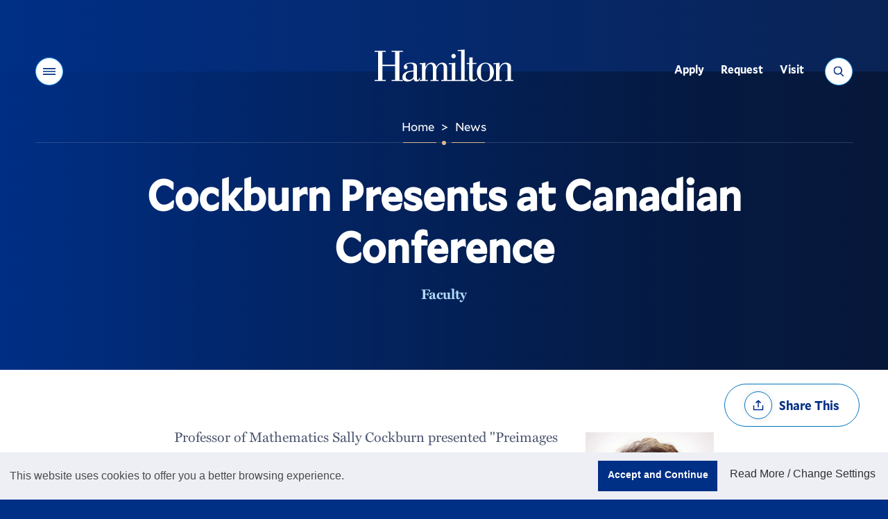

--- FILE ---
content_type: text/html;charset=UTF-8
request_url: https://www.hamilton.edu/news/story/cockburn-presents-at-canadian-conference
body_size: 12581
content:
<!DOCTYPE html>
<html class="no-js" lang="en">
<head><meta name="keywords" content="" />
<!-- Head Includes (title, meta, link, title) -->
<meta charset="utf-8">
<meta name="viewport" content="width=device-width, initial-scale=1">
<title>Cockburn Presents at Canadian Conference - News - Hamilton College</title>
<meta name="description" content="Professor of Mathematics Sally Cockburn presented &quot;Preimages of Geometric Cycles&quot; on June 1 at the fifth biennial Canadian Discrete and Algorit" />
<!-- preconnects -->
<link rel="preconnect" href="//s3.amazonaws.com" />
<!-- Mallory* Fonts -->
<link rel="preload" as="style" onload="this.rel='stylesheet'" href="/assets/fonts/fonts.css?v=3">
<!-- Miller Font -->
<link rel="preload" as="style" onload="this.rel='stylesheet'" href="https://use.typekit.net/bsz3hrw.css">
<!-- stylesheets -->
<link media="all" rel="stylesheet" href="/v22/css/site.css?v=20241216">
<!-- favicon -->
<link rel="apple-touch-icon" sizes="180x180" href="/v22/favicons/apple-touch-icon.png">
<link rel="icon" type="image/png" sizes="32x32" href="/v22/favicons/favicon-32x32.png">
<link rel="icon" type="image/png" sizes="16x16" href="/v22/favicons/favicon-16x16.png">
<link rel="manifest" href="/v22/favicons/site.webmanifest?20251212">
<link rel="mask-icon" href="/v22/favicons/safari-pinned-tab.svg" color="#002f86">
<link rel="shortcut icon" href="/v22/favicons/favicon.ico">
<meta name="msapplication-TileColor" content="#002f86">
<meta name="msapplication-config" content="/v22/favicons/browserconfig.xml">
<meta name="theme-color" content="#002f86">
<!-- misc meta -->
<meta name="apple-mobile-web-app-capable" content="yes">
<meta name="mobile-web-app-capable" content="yes">
<meta name="theme-color" content="#002f86">
<!-- Facebook -->
<meta property="og:title" content="Cockburn Presents at Canadian Conference" />
<meta property="og:type" content="website" />
<meta property="og:image" content="https://www.hamilton.edu/assets/mmlibrary/images/185x/scockburn.jpg" />
<meta property="og:image:width" content="185" />
<meta property="og:image:height" content="247" />
<meta property="og:image:alt" content="Hamilton College wordmark, white letters on a blue background">
<meta property="og:url" content="//www.hamilton.edu/news/story/cockburn-presents-at-canadian-conference" />
<meta property="og:description" content="Professor of Mathematics Sally Cockburn presented &quot;Preimages of Geometric Cycles&quot; on June 1 at the fifth biennial Canadian Discrete and Algorithmic Mathematics Conference in Saskatoon, Saskatchewan." />
<meta property="og:site_name" content="Hamilton College" />
<!-- Twitter -->
<meta name="twitter:card" content="summary" />
<meta name="twitter:site" content="@hamiltoncollege" />
<meta name="twitter:creator" content="@HamiltonCollege">
<meta name="twitter:url" content="//www.hamilton.edu/news/story/cockburn-presents-at-canadian-conference" />
<meta name="twitter:title" content="Cockburn Presents at Canadian Conference" />
<meta name="twitter:description" content="Professor of Mathematics Sally Cockburn presented &quot;Preimages of Geometric Cycles&quot; on June 1 at the fifth biennial Canadian Discrete and Algorithmic Mathematics Conference in Saskatoon, Saskatchewan." />
<meta name="twitter:image" content="https://www.hamilton.edu/assets/mmlibrary/images/185x/scockburn.jpg" />
<!-- END: Head -->
<!-- Header Analytics: GTM/FB -->
<!-- Google Tag Manager -->
<script>(function(w,d,s,l,i){w[l]=w[l]||[];w[l].push({'gtm.start':
new Date().getTime(),event:'gtm.js'});var f=d.getElementsByTagName(s)[0],
j=d.createElement(s),dl=l!='dataLayer'?'&l='+l:'';j.async=true;j.src=
'https://www.googletagmanager.com/gtm.js?id='+i+dl;f.parentNode.insertBefore(j,f);
})(window,document,'script','dataLayer','GTM-NWQ6ZD3');</script>
<!-- End Google Tag Manager -->
<!-- Begin Townsquare/Dstillery 
<script src="//action.dstillery.com/orbserv/nsjs?adv=cl1016361&ns=3141&nc=HCP&ncv=24&dstOrderId=[OrderId]&dstOrderAmount=[OrderAmount]" type="text/javascript"></script><noscript><img width="1" height="1" alt="Townsquare/Dstillery pixel" src="//action.dstillery.com/orbserv/nspix?adv=cl1016361&ns=3141&nc=HCP&ncv=24&dstOrderId=[OrderId]&dstOrderAmount=[OrderAmount]" /></noscript>-->
<!-- End Townsquare/Dstillery -->
<!-- Begin Voicify 
<script src='https://sdk.voicify.com/browser-sdk/1.2.0/voicifyAssistant.js'></script>
<script>
document.addEventListener('DOMContentLoaded', (event) => {
window.initializeVoicifyAssistant({
serverRootUrl: "https://assistant.voicify.com",
appId: "391cec0a-9bc2-4ecb-b831-f610fd4eca87",
appKey: "ZmQ3MDM4YmYtNzljZS00NzM5LTk1ZDAtOTcxYzlkNDA0Yzlh",
textToSpeechProvider: "Google",
locale: "en-US",
channel: "My App",
device: "My device",
autoRunConversation: false,
initializeWithWelcomeMessage: true,
useOutputSpeech: true,
useVoiceInput: true,
sessionTimeout: 3600000,
environmentId: null,
noTracking: true,
useDraftContent: false,
uiType: "bottomRightButton",
openByDefault: false,
activeInput: "none",
styles: {
assistant: {
zIndex: "1",
backgroundColor: "#002f86"
},
header: {
assistantImage: "https://voicify-prod-files.s3.amazonaws.com/391cec0a-9bc2-4ecb-b831-f610fd4eca87/e16080a6-025a-4124-9fa2-70ddeba60fb3/Hamilton-512-Pos-Circle.png",
assistantName: "Choose A Topic",
assistantNameTextColor: "#FFFFFF",
backgroundColor: "transparent",
fontFamily: "Muli",
closeAssistantColor: "invert(85%) sepia(18%) saturate(642%) hue-rotate(354deg) brightness(88%) contrast(90%);",
minimizeAssistantColor: "invert(85%) sepia(18%) saturate(642%) hue-rotate(354deg) brightness(88%) contrast(90%);",
minimizeIcon: "https://voicify-prod-files.s3.amazonaws.com/sdk-images/minimize.svg",
closeAssistantButtonImage: "https://voicify-prod-files.s3.amazonaws.com/sdk-images/close.svg"
},
body: {
assistantImage: "https://voicify-prod-files.s3.amazonaws.com/391cec0a-9bc2-4ecb-b831-f610fd4eca87/e16080a6-025a-4124-9fa2-70ddeba60fb3/Hamilton-512-Pos-Circle.png",
hintsFontFamily: "Muli",
messageReceivedFontFamily: "Muli",
messageReceivedBackgroundColor: null,
messageReceivedTextColor: "#FFFFFF",
messageSentBackgroundColor: "#d6ba8b",
messageSentTextColor: "#444444",
messageSentFontFamily: "Muli",
backgroundColor: "transparent",
hintsTextColor: "#FFFFFF",
hintsBackgroundColor: "transparent"
},
toolbar: {
assistantStateTextColor: "#FFFFFF",
speechResultBoxBackgroundColor: "#d6ba8b",
textboxActiveHighlightColor: "#d6ba8b33",
speakActiveTitleColor: "#d6ba8b",
typeActiveTitleColor: "#d6ba8b",
equalizerColor: "linear-gradient(215.1deg, #ffffdb 20.69%, #d6ba8b 95.73%)",
backgroundColor: "#002f86",
assistantStateFontColor: "#FFFFFF",
helpTextFontColor: "#FFFFFF",
speakInactiveTitleColor: "#FFFFFF",
typeInactiveTitleColor: "#FFFFFF",
muteFontColor: "#FFFFFF",
partialSpeechResultFontFamily: "Muli",
assistantStateFontFamily: "Muli",
helpTextFontFamily: "Muli",
muteFontFamily: "Muli",
speakFontFamily: "Muli",
typeFontFamily: "Muli",
textboxFontFamily: "Muli",
micActiveImage: "https://voicify-prod-files.s3.amazonaws.com/sdk-images/micActive.svg",
micInactiveImage: "https://voicify-prod-files.s3.amazonaws.com/sdk-images/micActive.svg",
sendActiveImage: "https://voicify-prod-files.s3.amazonaws.com/sdk-images/sendActive.svg",
sendInactiveImage: "https://voicify-prod-files.s3.amazonaws.com/sdk-images/sendActive.svg",
micActiveColor: "invert(85%) sepia(18%) saturate(642%) hue-rotate(354deg) brightness(88%) contrast(90%);",
sendActiveColor: "invert(85%) sepia(18%) saturate(642%) hue-rotate(354deg) brightness(88%) contrast(90%);",
sendInactiveColor: "invert(85%) sepia(18%) saturate(642%) hue-rotate(354deg) brightness(88%) contrast(90%);",
textInputTextColor: "#FFFFFF",
muteImage: "https://app.voicify.com/microphone-off.607df8f3.svg",
partialSpeechResultTextColor: "#444444",
fullSpeechResultTextColor: "#444444"
},
start: {
assistantImage: "https://voicify-prod-files.s3.amazonaws.com/391cec0a-9bc2-4ecb-b831-f610fd4eca87/e16080a6-025a-4124-9fa2-70ddeba60fb3/Hamilton-512-Pos-Circle.png",
buttonBackgroundColor: "#d6ba8b",
buttonFontFamily: "Muli"
}
}
},
);
window.voicifyAssistant.onEffect("Navigate", function (data) {
if (data)
window.voicifyAssistant.setLocalStorageEffectData(data);
if (data && data.url) {
setTimeout(function () {
window.location.href = data.url;
}, data.waitMilliseconds);
}
});
window.voicifyAssistant.onEffect("SpeakNavigateSpeak", function (data, requestContext) {
const newRequestContext = {
...requestContext,
response: {
...requestContext.response
}
}
newRequestContext.response.ssml = data.ssml;
newRequestContext.response.displayText = data.text;
newRequestContext.response.effects = [];
const afterEffectContexts = [newRequestContext];
const dataToStore = JSON.stringify(afterEffectContexts);
localStorage.setItem("voicifyAfterEffectData", dataToStore);
const navigateAfterResponseData = {
data: {
url: data.url,
fireBeforeTextToSpeech: false,
openInNewTab: false
},
effect: "navigateWeb",
requestContext: requestContext
};
const dataToStore2 = JSON.stringify([navigateAfterResponseData]);
localStorage.setItem("voicifyAfterResponseData", dataToStore2);
return false;
});
});
</script>-->
<!-- End Voicify -->
<!-- END: Header Analytics -->
<link type="text/css" href="/sitemanager/templates/bogus.css" rel="stylesheet" media="screen" />	<link type="text/css" href="/v22/vendor/jquery-ui/jquery-ui.css" rel="stylesheet" media="all" />	<link type="text/css" href="/news/css/newsfrontend.css" rel="stylesheet" media="all" />	<link type="text/css" href="/sitemanager/css/modules/gallery.css" rel="stylesheet" media="all" />	<link type="text/css" href="/sitemanager/css/modules/digest.css" rel="stylesheet" media="all" /></head>
<body class="fs-grid theme-default"><div id="currentSite" class="ui-helper-hidden">91B0FBB4-04A9-D5D7-16F0F3976AA697ED</div><div id="currentPage" class="ui-helper-hidden">C9A22247-E776-B892-2D807E7555171534</div>
<!-- Page Wrapper -->
<div class="page_wrapper">
<!-- Header -->
<header class="js-header header" id="header">
<!-- GTM Noscript Iframe implementation -->
<!-- Google Tag Manager (noscript) -->
<noscript><iframe src="https://www.googletagmanager.com/ns.html?id=GTM-NWQ6ZD3"
height="0" width="0" style="display:none;visibility:hidden"></iframe></noscript>
<!-- End Google Tag Manager (noscript) -->
<!-- END: GTM Noscript-->
<a class="skip_link skip_main" id="skip_main_link" href="#page_title">Skip Main Navigation</a>
<div class="js-alert-wrapper">
<!-- Emergency Banner -->
</div>
<div class="js-header-inner header_inner">
<div class="js-header-primary header_primary">
<div class="js-header-screen header_primary_screen" style="opacity: 0;"></div>
<div class="fs-row">
<div class="fs-cell">
<div class="header_primary_inner" style="border-bottom-color: rgba(255, 255, 255, 0.15);">
<!-- Hamilton logo -->
<div class="logo logo_header logo_icon">
<a class="logo_link" href="/">
<span class="logo_link_label">Hamilton</span>
<span class="logo_link_icon">
<svg class="icon icon_logo">
<use href="/v22/images/icons.svg#logo" />
</svg>
</span>
</a>
</div>
<!-- END: Hamilton logo --->
<!-- Header Controls -->
<div class="header_controls">
<a href="#menu" class="menu_toggle js-menu-toggle js-swap" data-swap-target=".menu" data-swap-linked="menu" data-swap-group="site_control">
<span class="menu_toggle_inner_default menu_toggle_inner">
<span class="menu_toggle_label_default menu_toggle_label">Menu</span>
<span class="menu_toggle_icon_default menu_toggle_icon" aria-hidden="true">
<span class="menu_toggle_icon_inner_default menu_toggle_icon_inner">
<span class="menu_toggle_icon_space">&#xfeff;</span>
<svg class="icon icon_menu">
<use xlink:href="/v22/images/icons.svg#menu"></use>
</svg>
</span>
</span>
</span>
</a>
<a href="/search" class="search_toggle js-search-toggle js-swap" data-swap-target=".search_panel" data-swap-linked="search" data-swap-group="site_control">
<span class="search_toggle_inner_default search_toggle_inner">
<span class="search_toggle_label_default search_toggle_label">Search</span>
<span class="search_toggle_icon_default search_toggle_icon" aria-hidden="true">
<span class="search_toggle_icon_inner_default search_toggle_icon_inner">
<span class="search_toggle_icon_space">&#xfeff;</span>
<svg class="icon icon_search">
<use xlink:href="/v22/images/icons.svg#search"></use>
</svg>
</span>
</span>
</span>
</a>
</div>
<!-- END: Header Controls --->
<!-- main Navigation -->
<nav class="js-nav js-utility-nav js-utility-nav-header nav utility_nav utility_nav_header"
aria-labelledby="utility_nav_title_header">
<div class="nav_header utility_nav_header">
<h2 class="nav_title utility_nav_title" id="utility_nav_title_header">Utility</h2>
</div>
<ul class="js-nav-list js-utility-nav-list nav_list utility_nav_list" aria-labelledby="utility_nav_title_header">
<li class="js-nav-item js-utility-nav-item js-utility-nav-item-1 nav_item utility_nav_item">
<div class="nav_item_inner utility_nav_item_inner">
<a class="js-nav-link js-utility-nav-link nav_link utility_nav_link" style="min-height: 45px;" href="/admission/apply/details">
<div class="nav_link_inner utility_nav_link_inner">
<span class="nav_link_label utility_nav_link_label">Apply</span>
</div>
</a>
</div>
</li>
<li class="js-nav-item js-utility-nav-item js-utility-nav-item-2 nav_item utility_nav_item">
<div class="nav_item_inner utility_nav_item_inner">
<a class="js-nav-link js-utility-nav-link nav_link utility_nav_link" style="min-height: 45px;" href="/admission/contact?utm_source=hamilton.eduTopNav">
<div class="nav_link_inner utility_nav_link_inner">
<span class="nav_link_label utility_nav_link_label">Request</span>
</div>
</a>
</div>
</li>
<li class="js-nav-item js-utility-nav-item js-utility-nav-item-3 nav_item utility_nav_item">
<div class="nav_item_inner utility_nav_item_inner">
<a class="js-nav-link js-utility-nav-link nav_link utility_nav_link" style="min-height: 45px;" href="/admission/visiting/options">
<div class="nav_link_inner utility_nav_link_inner">
<span class="nav_link_label utility_nav_link_label">Visit</span>
</div>
</a>
</div>
</li>
</ul>
</nav>
<!-- END: main Navigation --->
<div class="header_decoration">
<span class="header_decoration_line left" style="width: 48px;"></span>
<span class="header_decoration_dot" style="opacity: 1;"></span>
<span class="header_decoration_line right" style="width: 48px;"></span>
</div>
</div>
</div>
</div>
</div>
<div class="header_spacer"></div>
</div>
</header>
<!-- END: Header -->
<!-- Page -->
<main class="page">
<div class="page_header">
<div id="0742D8B5-650E-40E8-A523BB293C7C2C05" class="sm-area">
<div id="474DADEE-61A7-44F1-BC71C063234EFEB9" class="module full">
<div class="content "
>
<div class="modulecontent">
<script type="application/ld+json">
{
"@context": "http://schema.org",
"@type": "NewsArticle",
"url": "https://www.hamilton.edu/news/story/cockburn-presents-at-canadian-conference",
"publisher": {
"@type": "CollegeOrUniversity",
"name": "Hamilton College"
},
"headline": "Cockburn Presents at Canadian Conference",
"mainEntityOfPage": "https://www.hamilton.edu",
"image": "",
"datePublished": "2015-06-10",
"author": "person",
"description": "Professor of Mathematics Sally Cockburn presented &quot;Preimages of Geometric Cycles&quot; on June 1 at the fifth biennial Canadian Discrete and Algorithmic Mathematics Conference in Saskatoon, Saskatchewan."
}
</script> 
</div>
</div>
</div>
<div id="47644DF6-8361-4303-906D6A217EADB208" class="module full">
<div class="content "
>
<div class="modulecontent">
<div class="digest_header_inner hideprintlink">
<div class="breadcrumb">
<div class="fs-row">
<div class="fs-cell">
<div class="breadcrumb_inner">
<nav class="breadcrumb_nav" aria-labelledby="breadcrumb_nav_title">
<div class="breadcrumb_nav_header">
<h2 class="breadcrumb_nav_title" id="breadcrumb_nav_title">You are here:</h2>
</div>
<ol class="breadcrumb_list" aria-labelledby="breadcrumb_nav_title">
<li class="breadcrumb_item breadcrumb_item_home">
<a class="breadcrumb_pill breadcrumb_pill_link" href="/">
<span class="breadcrumb_pill_inner">
<span class="breadcrumb_pill_label">Home</span>
</span>
</a>
<span class="breadcrumb_divider" aria-hidden="true">&gt;</span>
</li>
<li class="breadcrumb_item">
<a class="breadcrumb_pill breadcrumb_pill_link" href="/news">
<span class="breadcrumb_pill_inner">
<span class="breadcrumb_pill_icon" aria-hidden="true">
<svg class="icon icon_arrow_left">
<use href="/v22/images/icons.svg#arrow_left"></use>
</svg>
</span>
<span class="breadcrumb_pill_label">News</span>
</span>
</a>
<span class="breadcrumb_divider" aria-hidden="true">&gt;</span>
</li>
<li class="breadcrumb_item">
<span class="breadcrumb_pill">
<span class="breadcrumb_pill_inner">
<span class="breadcrumb_pill_label"></span>
</span>
</span>
</li>
</ol>
</nav>	
</div>
</div>
</div>
</div>
<div class="page_intro">
<div class="page_title_wrapper">
<div class="fs-row">
<div class="fs-cell fs-lg-10 fs-lg-justify-center">
<h1 class="page_title" id="page_title" tabindex="-1">Cockburn Presents at Canadian Conference</h1>
</div>
</div>
</div>
</div>
<div class="page_meta">
<div class="fs-row">
<div class="fs-cell fs-lg-10 fs-lg-justify-center">
<div class="page_meta_inner">
<p class="page_meta_category"><a class="page_meta_category_link" href="/news/more-news?filtertags=0973A515-17A4-3BD2-9826F5815403FF23&name=Faculty">Faculty</a></p>
</div>
</div>
</div>
</div>
</div>
</div>
</div>
</div>
<div id="F883B2A5-BE54-4DC0-B82BD7DFC32FBDC3" class="module full">
<div class="content "
>
<div class="modulecontent">
</div>
</div>
</div>
<div style="clear:both;"></div>
</div>
</div>	
<!-- END: Page header-->
<!-- Page Content -->
<div class="full_width_callouts">
<div id="1627E6B8-3725-4797-8F917B2E561D9CA4" class="sm-area">
<div id="5B7576C1-01D2-463C-8BFC7E3856AB8174" class="module full">
<div class="content style0 "
style="text-align:left; margin-bottom:-30px;"	>
<div class="modulecontent">
<article class="news_entry">
<!-- Page Feature -->
<div class="page_feature">
<!-- Detail Sharing -->
<div class="detail_sharing"> 
<div class="fs-row">
<div class="fs-cell">
<div class="detail_sharing_inner">
<div class="js-share-tools share_tools">
<div class="share_tools_header">
<h2 class="share_tools_title">Share Options</h2>
<button class="js-share-tools-toggle share_tools_toggle" data-swap-target=".js-share-tools">
<span class="share_tools_toggle_inner">
<span class="share_tools_toggle_icon">
<svg class="icon icon_share">
<use href="/v22/images/icons.svg#share" />
</svg>
</span>
<span class="share_tools_toggle_label">Share This</span>
</span>
</button>
</div>
<ul class="js-share-tools-list share_tools_list" aria-label="Share Options">
<li class="js-share-tool-item share_tool_item">
<a class="js-share-tool js-share-twitter share_tool" target="_blank" rel="noopener" href="//twitter.com/intent/tweet?text=Cockburn+Presents+at+Canadian+Conference&url=%2F%2Fwww.hamilton.edu%2Fnews%2Fstory%2Fcockburn-presents-at-canadian-conference">
<span class="share_tool_icon">
<svg class="icon icon_twitter">
<use href="/v22/images/icons.svg#twitter" />
</svg>
</span>
<span class="share_tool_label">Share to Twitter</span>
</a>
</li>
<li class="js-share-tool-item share_tool_item">
<a class="js-share-tool js-share-facebook share_tool" target="_blank" rel="noopener" href="//www.facebook.com/sharer/sharer.php?u=%2F%2Fwww.hamilton.edu%2Fnews%2Fstory%2Fcockburn-presents-at-canadian-conference">
<span class="share_tool_icon">
<svg class="icon icon_facebook">
<use href="/v22/images/icons.svg#facebook" />
</svg>
</span>
<span class="share_tool_label">Share to Facebook</span>
</a>
</li>
<li class="js-share-tool-item share_tool_item">
<a class="js-share-tool js-share-linkedin share_tool" target="_blank" rel="noopener" href="//www.linkedin.com/shareArticle?mini=true&url=%2F%2Fwww.hamilton.edu%2Fnews%2Fstory%2Fcockburn-presents-at-canadian-conference&title=Cockburn+Presents+at+Canadian+Conference">
<span class="share_tool_icon">
<svg class="icon icon_linkedin">
<use href="/v22/images/icons.svg#linkedin" />
</svg>
</span>
<span class="share_tool_label">Share to Linkedin</span>
</a>
</li>
</ul>
</div>
</div>
</div>
</div>
</div>
<!-- END: Detail Sharing -->
</div>
<!-- END: Page Feature -->
<!-- Page Content -->
<div class="page_content">
<div class="fs-row">
<div class="fs-cell fs-lg-8 fs-lg-justify-center">
<!-- WYSIWYG -->
<div class="wysiwyg_block">
<div class="wysiwyg_block_inner typography">
<input type="hidden" id="multimediaid" value="84E09B65-0A7F-1897-A4070A65209D684B">
<input type="hidden" id="storymediaid" value="75F56F67-FC4B-8C56-5A0F43964A975CB3">	
<figure class="block_right content_figure">
<img src="https://www.hamilton.edu/assets/mmlibrary/images/185x/scockburn.jpg" alt="Sally Cockburn">
<figcaption>Sally Cockburn</figcaption>	
</figure>
<div id="storyBody">
<p>
Professor of Mathematics Sally Cockburn presented &quot;Preimages of Geometric Cycles&quot; on June 1 at the fifth biennial Canadian Discrete and Algorithmic Mathematics Conference in Saskatoon, Saskatchewan.</p>
<p>
Geometric graphs consist of nodes and straight lines and can be used to model the layout of networks. Those that can be mapped to geometric cycles display a particular relationship between the node adjacency and edge crossing structures.</p>
</div>
<!-- END: WYSIWYG -->	
<p><em>Posted June 10, 2015</em></p>
</div>	
</div>
</div>
<!-- END: Page Content -->
</article>
</div>
</div>
</div>
<div style="clear:both;"></div>
</div>
</div>
<div class="page_content" id="page_content">
<div class="fs-row">
<div class="fs-cell fs-lg-8 fs-lg-justify-center primary_content_cell">
<div id="FDD79AEE-B7D0-41B5-A8A7287112D459C3" class="sm-area">
<div style="clear:both;"></div>
</div>
</div>
</div>
</div>
<div class="full_width_callouts">
<div id="D978B208-6D13-4862-9E9AF464B00EB919" class="sm-area">
<div id="1D7CAD62-8593-4295-8AAF63767B1098E0" class="module full">
<div class="content "
>
<div class="modulecontent">
<a name="gallery"></a>
</div>
</div>
</div>
<div id="0F5555BE-A56C-4F54-AFAF8DE7E93DED78" class="module full">
<div class="content "
>
<div class="modulecontent">
<a name="digest"></a>
</div>
</div>
</div>
<div id="8724C9BA-2E06-47EB-8823EC3C35F52587" class="module full">
<div class="content "
>
<div class="modulecontent">
<!-- Detail Links -->
<div class="detail_links">
<div class="fs-row">
<div class="fs-cell">
<div class="detail_links_inner">
<div class="detail_link_items">
<a href="/news/" class="detail_link"><span class="detail_link_inner"><span class="detail_link_label">Back to News</span><span class="detail_link_icon" aria-hidden="true"><span class="detail_link_icon_inner"><span class="detail_link_icon_space">&#xfeff;</span><svg class="icon icon_caret_left">
<use xlink:href="/v22/images/icons.svg#caret_left"></use>
</svg></span></span></span></a>
</div>
<div class="js-share-tools share_tools">
<div class="share_tools_header">
<h2 class="share_tools_title">Share Options</h2>
<button class="js-share-tools-toggle share_tools_toggle" data-swap-target=".js-share-tools">
<span class="share_tools_toggle_inner">
<span class="share_tools_toggle_icon">
<svg class="icon icon_share">
<use href="/v22//images/icons.svg#share" />
</svg>
</span>
<span class="share_tools_toggle_label">Share This</span>
</span>
</button>
</div>
<ul class="js-share-tools-list share_tools_list" aria-label="Share Options">
<li class="js-share-tool-item share_tool_item">
<a class="js-share-tool js-share-twitter share_tool" target="_blank" rel="noopener" href="//twitter.com/intent/tweet?text=Cockburn+Presents+at+Canadian+Conference&url=%2F%2Fwww.hamilton.edu%2Fnews%2Fstory%2Fcockburn-presents-at-canadian-conference">
<span class="share_tool_icon">
<svg class="icon icon_twitter">
<use href="/v22/images/icons.svg#twitter" />
</svg>
</span>
<span class="share_tool_label">Share to Twitter</span>
</a>
</li>
<li class="js-share-tool-item share_tool_item">
<a class="js-share-tool js-share-facebook share_tool" target="_blank" rel="noopener" href="//www.facebook.com/sharer/sharer.php?u=%2F%2Fwww.hamilton.edu%2Fnews%2Fstory%2Fcockburn-presents-at-canadian-conference">
<span class="share_tool_icon">
<svg class="icon icon_facebook">
<use href="/v22/images/icons.svg#facebook" />
</svg>
</span>
<span class="share_tool_label">Share to Facebook</span>
</a>
</li>
<li class="js-share-tool-item share_tool_item">
<a class="js-share-tool js-share-linkedin share_tool" target="_blank" rel="noopener" href="//www.linkedin.com/shareArticle?mini=true&url=%2F%2Fwww.hamilton.edu%2Fnews%2Fstory%2Fcockburn-presents-at-canadian-conference&title=Cockburn+Presents+at+Canadian+Conference">
<span class="share_tool_icon">
<svg class="icon icon_linkedin">
<use href="/v22/images/icons.svg#linkedin" />
</svg>
</span>
<span class="share_tool_label">Share to Linkedin</span>
</a>
</li>
</ul>
</div>
</div>
</div>
</div>
</div>
</div>
</div>
</div>
<div id="D2D188B8-034C-4D88-AC8B22F662D179A8" class="module full">
<div class="content "
>
<div class="modulecontent">
<style type="text/css">#container-movies{
width: 100%!important;
height: 100%!important;
display: flex!important;
flex-wrap: wrap!important;
justify-content: center!important;
align-items: center!important;
}
.container-movie{
position: relative!important;
margin: 50px 30px!important;
perspective: 1000px!important;
}
.movie{
position: relative!important;
width: 270px!important;
height: 400px!important;
transform-style: preserve-3d!important;
transform: rotateY(0deg) translateZ(-130px)!important;
-webkit-transform: rotateY(0deg) translateZ(-130px)!important;
-moz-transform: rotateY(0deg) translateZ(-130px)!important;
transition: all 0.5s ease-in-out!important;
-moz-transition: all 0.5s ease-in-out!important;
-webkit-transition: all 0.5s ease-in-out!important;
}
.movie .movie-inside{
position: absolute!important;
width: 100%!important;
height: 100%!important;
top: 0!important;
left: 0!important;
z-index: 3!important;
transition: all 0.5s ease-in-out!important;
-moz-transition: all 0.5s ease-in-out!important;
-webkit-transition: all 0.5s ease-in-out!important;
backface-visibility: hidden!important;
box-shadow: 0 5px 7px rgba(0,0,0,.15)!important;
}
.container-movie .movie .front{
transform-origin: 0%!important;
-webkit-transform-origin: 0%!important;
-moz-transform-origin: 0%!important;
transform: translateZ(130px)!important;
-webkit-transform: translateZ(130px)!important;
-moz-transform: translateZ(130px)!important;
background-color: #000!important;
}
.container-movie:hover .front{
opacity: 1!important;
transition: opacity 0.5s ease-in-out!important;
-moz-transition: opacity 0.5s ease-in-out!important;
-webkit-transition: opacity 0.5s ease-in-out!important;
}
.container-movie .movie .back{
transform-origin: 100%!important;
transform: rotateY(90deg) translateX(140px) translateZ(0px)!important;
-webkit-transform: rotateY(90deg) translateX(140px) translateZ(0px)!important;
-moz-transform: rotateY(90deg) translateX(140px) translateZ(0px)!important;
background: linear-gradient(#fff, #e6e4e4)!important;
}
.container-movie:hover .movie{
transform: rotateY(-78deg) translateX(-70px) translateZ(0px)!important;
-webkit-transform: rotateY(-78deg) translateX(-70px) translateZ(0px)!important;
-moz-transform: rotateY(-78deg) translateX(-70px) translateZ(0px)!important;
}
.container-movie:hover .front{
opacity: 0.5!important;
}
/* MOVIE DETAILS */
.movie-details{
position: relative!important;
margin: 0!important;
padding: 0!important;
width: 100%!important;
height: 100%!important;
background: linear-gradient(-90deg, #fff, #eee)!important;
}
.movie-synopsis{
width: 90%!important;
font-size: 14px!important;
line-height: 22px!important;
padding: 10px!important;
padding-top: 0!important;
}
</style>
</div>
</div>
</div>
<div style="clear:both;"></div>
</div>
</div>
</main>
<!-- END: Page -->
<!-- campaign bit -->
<section class="campaign_cta" aria-label="Make a Gift">
<div class="fs-row">
<div class="fs-cell">
<div class="campaign_cta_inner">
<div class="campaign_cta_logo">
<img class="campaign_cta_logo_image" srcset="/images/AdvFooterForWeb-White.png 362w, /images/AdvFooterForWeb-White.png 724w" sizes="362px" src="/images/AdvFooterForWeb-White.png" alt="Hamilton College blue wordmark" loading="lazy" width="362" height="71">
</div>
<div class="campaign_cta_description">
<p>Help us provide an accessible education, offer innovative resources and programs, and foster intellectual exploration.</p>
</div>
<div class="campaign_cta_action">
<a href="https://www.hamilton.edu/give/FOOTER24" class="campaign_cta_link" ><span class="campaign_cta_link_inner"><span class="campaign_cta_link_label">Make a Gift</span><span class="campaign_cta_link_icon" aria-hidden="true"><span class="campaign_cta_link_icon_inner"><span class="campaign_cta_link_icon_space">&#xfeff;</span><svg class="icon icon_arrow_right"><use xlink:href="/v22/images/icons.svg#arrow_right"></use></svg></span></span></span></a>
</div>
</div>
</div>
</div>
</section>
<!-- END: Main Navigation --->
<!-- Footer nop -->
<footer class="footer" id="footer">
<div class="footer_ribbon">
<div class="fs-row">
<div class="fs-cell">
<div class="footer_ribbon_inner">
<div class="meta_info meta_info_lg" id="meta_info_lg">
<script type="application/ld+json">
{
"@context": "http://schema.org",
"@type": "CollegeOrUniversity",
"name": "Hamilton College",
"logo": "//www.hamilton.edu/v22/images/icons.svg#logo",
"address": {
"@type": "PostalAddress",
"streetAddress": "198 College Hill Road",
"addressLocality": "Clinton",
"addressRegion": "NY",
"postalCode": "13323"
},
"telephone": "315-859-4011",
"url": "//www.hamilton.edu",
"sameAs": [
"//www.facebook.com/HamiltonCollege"
,"//twitter.com/hamiltoncollege"
,"//www.instagram.com/hamiltoncollege"
,"//www.linkedin.com/school/hamilton-college"
,"//www.youtube.com/channel/UCxwTJV0bVVvwmdaXN_rqgQw"
]
}
</script>
<div class="meta_info_details">
<div class="meta_info_detail meta_info_detail_address">
<a class="meta_info_detail_label meta_info_detail_link"
href="//www.google.com/maps/place/?q=place_id:ChIJ515-9xlp2YkRlZiUeiygm3w"
target="_blank" rel="noopener">
<span class="meta_info_address_street">198 College Hill Road,</span>
<span class="meta_info_address_group">
<span class="meta_info_address_city">Clinton,</span>
<span class="meta_info_address_state">NY</span>
<span class="meta_info_address_zip">13323</span>
</span>
</a>
</div>
<div class="meta_info_detail meta_info_detail_phone">
<a class="meta_info_detail_label meta_info_detail_link"
href="tel:3158594011">315-859-4011</a>
</div>
</div>
</div>
<div class="social_nav social_nav_lg">
<div class="social_nav_header">
<h2 class="social_nav_title" id="social_nav_title_lg">Social</h2>
</div>
<ul class="social_nav_list" aria-labelledby="social_nav_title_lg">
<li class="social_nav_item">
<a class="social_nav_link social_nav_link_facebook"
href="//www.facebook.com/HamiltonCollege" target="_blank" rel="noopener" style="min-height: 45px;">
<span class="social_nav_icon">
<svg class="icon icon_facebook">
<use href="/v22/images/icons.svg#facebook" />
</svg>
</span>
<span class="social_nav_label">Facebook</span>
</a>
</li>
<li class="social_nav_item">
<a class="social_nav_link social_nav_link_twitter" href="//twitter.com/hamiltoncollege"
target="_blank" rel="noopener" style="min-height: 45px;">
<span class="social_nav_icon">
<svg class="icon icon_twitter">
<use href="/v22/images/icons.svg#twitter" />
</svg>
</span>
<span class="social_nav_label">Twitter</span>
</a>
</li>
<li class="social_nav_item">
<a class="social_nav_link social_nav_link_instagram"
href="//www.instagram.com/hamiltoncollege" target="_blank" rel="noopener" style="min-height: 45px;">
<span class="social_nav_icon">
<svg class="icon icon_instagram">
<use href="/v22/images/icons.svg#instagram" />
</svg>
</span>
<span class="social_nav_label">Instagram</span>
</a>
</li>
<li class="social_nav_item">
<a class="social_nav_link social_nav_link_linkedin"
href="//www.linkedin.com/school/hamilton-college" target="_blank" rel="noopener" style="min-height: 45px;">
<span class="social_nav_icon">
<svg class="icon icon_linkedin">
<use href="/v22/images/icons.svg#linkedin" />
</svg>
</span>
<span class="social_nav_label">Linkedin</span>
</a>
</li>
<li class="social_nav_item">
<a class="social_nav_link social_nav_link_youtube"
href="//www.youtube.com/channel/UCxwTJV0bVVvwmdaXN_rqgQw" target="_blank"
rel="noopener" style="min-height: 45px;">
<span class="social_nav_icon">
<svg class="icon icon_youtube">
<use href="/v22/images/icons.svg#youtube" />
</svg>
</span>
<span class="social_nav_label">Youtube</span>
</a>
</li>
<li class="social_nav_item">
<a class="social_nav_link social_nav_link_tiktok" href="//www.tiktok.com/@hamiltoncollege" target="_blank" rel="noopener" style="min-height: 45px;">
<span class="social_nav_icon">
<svg class="icon icon_tiktok">
<use href="/v22/images/icons.svg#tiktok"></use>
</svg>
</span>
<span class="social_nav_label">TikTok</span>
</a>
</li>
</ul>
</div>
</div>
</div>
</div>
</div>
<div class="footer_primary">
<div class="fs-row">
<div class="fs-cell">
<div class="footer_primary_inner">
<div class="social_nav social_nav_sm">
<div class="social_nav_header">
<h2 class="social_nav_title" id="social_nav_title_sm">Social</h2>
</div>
<ul class="social_nav_list" aria-labelledby="social_nav_title_sm">
<li class="social_nav_item">
<a class="social_nav_link social_nav_link_facebook"
href="//www.facebook.com/HamiltonCollege" target="_blank" rel="noopener">
<span class="social_nav_icon">
<svg class="icon icon_facebook">
<use href="/v22/images/icons.svg#facebook" />
</svg>
</span>
<span class="social_nav_label">Facebook</span>
</a>
</li>
<li class="social_nav_item">
<a class="social_nav_link social_nav_link_twitter" href="//twitter.com/hamiltoncollege"
target="_blank" rel="noopener">
<span class="social_nav_icon">
<svg class="icon icon_twitter">
<use href="/v22/images/icons.svg#twitter" />
</svg>
</span>
<span class="social_nav_label">Twitter</span>
</a>
</li>
<li class="social_nav_item">
<a class="social_nav_link social_nav_link_instagram"
href="//www.instagram.com/hamiltoncollege" target="_blank" rel="noopener">
<span class="social_nav_icon">
<svg class="icon icon_instagram">
<use href="/v22/images/icons.svg#instagram" />
</svg>
</span>
<span class="social_nav_label">Instagram</span>
</a>
</li>
<li class="social_nav_item">
<a class="social_nav_link social_nav_link_linkedin"
href="//www.linkedin.com/school/hamilton-college" target="_blank" rel="noopener">
<span class="social_nav_icon">
<svg class="icon icon_linkedin">
<use href="/v22/images/icons.svg#linkedin" />
</svg>
</span>
<span class="social_nav_label">Linkedin</span>
</a>
</li>
<li class="social_nav_item">
<a class="social_nav_link social_nav_link_youtube"
href="//www.youtube.com/channel/UCxwTJV0bVVvwmdaXN_rqgQw" target="_blank"
rel="noopener">
<span class="social_nav_icon">
<svg class="icon icon_youtube">
<use href="/v22/images/icons.svg#youtube" />
</svg>
</span>
<span class="social_nav_label">Youtube</span>
</a>
</li>
</ul>
</div>
<nav class="js-nav js-footer-nav nav footer_nav" aria-labelledby="footer_nav_title">
<div class="nav_header footer_nav_header">
<h2 class="nav_title footer_nav_title" id="footer_nav_title">Footer</h2>
</div>
<ul class="js-nav-list js-footer-nav-list nav_list footer_nav_list"
aria-labelledby="footer_nav_title">
<li class="js-nav-item js-footer-nav-item js-footer-nav-item-1 nav_item footer_nav_item">
<div class="nav_item_inner footer_nav_item_inner">
<a class="js-nav-link js-footer-nav-link nav_link footer_nav_link" href="/myhamilton">
<div class="nav_link_inner footer_nav_link_inner">
<span class="nav_link_label footer_nav_link_label">My Hamilton</span>
</div>
</a>
</div>
</li>
<li class="js-nav-item js-footer-nav-item js-footer-nav-item-5 nav_item footer_nav_item">
<div class="nav_item_inner footer_nav_item_inner">
<a class="js-nav-link js-footer-nav-link nav_link footer_nav_link" href="/admission/visiting/directions">
<div class="nav_link_inner footer_nav_link_inner">
<span class="nav_link_label footer_nav_link_label">Maps &amp; Directions</span>
</div>
</a>
</div>
</li>
<li class="js-nav-item js-footer-nav-item js-footer-nav-item-2 nav_item footer_nav_item">
<div class="nav_item_inner footer_nav_item_inner">
<a class="js-nav-link js-footer-nav-link nav_link footer_nav_link" href="/offices/offices-services">
<div class="nav_link_inner footer_nav_link_inner">
<span class="nav_link_label footer_nav_link_label">Offices &amp; Services</span>
</div>
</a>
</div>
</li>
<li class="js-nav-item js-footer-nav-item js-footer-nav-item-3 nav_item footer_nav_item">
<div class="nav_item_inner footer_nav_item_inner">
<a class="js-nav-link js-footer-nav-link nav_link footer_nav_link" href="/offices/afs/policies/non-discrimination-statement">
<div class="nav_link_inner footer_nav_link_inner">
<span class="nav_link_label footer_nav_link_label">Non-discrimination</span>
</div>
</a>
</div>
</li>
<li class="js-nav-item js-footer-nav-item js-footer-nav-item-6 nav_item footer_nav_item">
<div class="nav_item_inner footer_nav_item_inner">
<a class="js-nav-link js-footer-nav-link nav_link footer_nav_link" href="/about/accessibility">
<div class="nav_link_inner footer_nav_link_inner">
<span class="nav_link_label footer_nav_link_label">Accessibility</span>
</div>
</a>
</div>
</li>
<li class="js-nav-item js-footer-nav-item js-footer-nav-item-7 nav_item footer_nav_item">
<div class="nav_item_inner footer_nav_item_inner">
<a class="js-nav-link js-footer-nav-link nav_link footer_nav_link" href="/privacy">
<div class="nav_link_inner footer_nav_link_inner">
<span class="nav_link_label footer_nav_link_label">Privacy</span>
</div>
</a>
</div>
</li>
<li class="js-nav-item js-footer-nav-item js-footer-nav-item-4 nav_item footer_nav_item">
<div class="nav_item_inner footer_nav_item_inner">
<a class="js-nav-link js-footer-nav-link nav_link footer_nav_link" href="/offices/human-resources/employment/job-opportunities">
<div class="nav_link_inner footer_nav_link_inner">
<span class="nav_link_label footer_nav_link_label">Jobs</span>
</div>
</a>
</div>
</li>
<li class="js-nav-item js-footer-nav-item js-footer-nav-item-8 nav_item footer_nav_item">
<div class="nav_item_inner footer_nav_item_inner">
<a class="js-nav-link js-footer-nav-link nav_link footer_nav_link" href="/about/contact">
<div class="nav_link_inner footer_nav_link_inner">
<span class="nav_link_label footer_nav_link_label">Contact Us</span>
</div>
</a>
</div>
</li>
</ul>
</nav>
<div class="meta_info meta_info_sm" id="meta_info_sm">
<script type="application/ld+json">
{
"@context": "http://schema.org",
"@type": "CollegeOrUniversity",
"name": "Hamilton College",
"logo": "//www.hamilton.edu/v22/images/icons.svg#logo",
"address": {
"@type": "PostalAddress",
"streetAddress": "198 College Hill Road",
"addressLocality": "Clinton",
"addressRegion": "NY",
"postalCode": "13323"
},
"telephone": "315-859-4011",
"url": "//www.hamilton.edu",
"sameAs": [
"//www.facebook.com/HamiltonCollege"
,"//twitter.com/hamiltoncollege"
,"//www.instagram.com/hamiltoncollege"
,"//www.linkedin.com/school/hamilton-college"
,"//www.youtube.com/channel/UCxwTJV0bVVvwmdaXN_rqgQw"
]
}
</script>
<div class="meta_info_details">
<div class="meta_info_detail meta_info_detail_address">
<a class="meta_info_detail_label meta_info_detail_link"
href="//www.google.com/maps/place/?q=place_id:ChIJ515-9xlp2YkRlZiUeiygm3w"
target="_blank" rel="noopener">
<span class="meta_info_address_street">198 College Hill Rd,</span>
<span class="meta_info_address_group">
<span class="meta_info_address_city">Clinton,</span>
<span class="meta_info_address_state">NY</span>
<span class="meta_info_address_zip">13323</span>
</span>
</a>
</div>
<div class="meta_info_detail meta_info_detail_phone">
<a class="meta_info_detail_label meta_info_detail_link"
href="tel:3158594011">315-859-4011</a>
</div>
</div>
</div>
<p class="copyright">
<span class="copyright_icon">&copy; </span>
<span class="copyright_year">2026</span>
<span class="copyright_holder">
<span class="copyright_holder_name">Hamilton College. </span>
<span class="copyright_holder_message">All Rights Reserved.</span>
</span>
</p>
</div>
</div>
</div>
</div>
</footer>
<!-- END: Footer -->
</div>
<!-- END: Page Wrapper -->
<!-- Menu -->
<div class="js-menu menu" id="site_menu" aria-label="Site Menu">
<div class="menu_header">
<div class="fs-row">
<div class="fs-cell">
<div class="menu_header_inner">
<h2 class="menu_title">Site Menu</h2>
</div>
</div>
</div>
</div>
<div class="menu_search">
<div class="fs-row">
<div class="fs-cell">
<div class="menu_search_inner">
<a href="/search" class="menu_search_toggle js-menu-search-toggle js-swap"
data-swap-target=".search" data-swap-linked="search" data-swap-group="site_control">
<span class="menu_search_toggle_inner_default menu_search_toggle_inner">
<span class="menu_search_toggle_label_default menu_search_toggle_label">Search</span>
<span class="menu_search_toggle_icon_default menu_search_toggle_icon" aria-hidden="true">
<span class="menu_search_toggle_icon_inner_default menu_search_toggle_icon_inner">
<span class="menu_search_toggle_icon_space">&#xfeff;</span>
<svg class="icon icon_search">
<use xlink:href="/v22/images/icons.svg#search"></use>
</svg>
</span>
</span>
</span>
</a>
</div>
</div>
</div>
</div>
<div class="menu_body">
<div class="menu_primary">
<div class="menu_primary_inner">
<nav class="js-nav js-main-nav js-main-nav-menu nav main_nav main_nav_menu"
aria-labelledby="main_nav_title_menu">
<div class="nav_header main_nav_header">
<h2 class="nav_title main_nav_title" id="main_nav_title_menu">Site</h2>
</div>
<ul class="js-nav-list js-main-nav-list nav_list main_nav_list"
aria-labelledby="main_nav_title_menu">
<li class="js-nav-item js-main-nav-item js-main-nav-item-1 nav_item main_nav_item has_children">
<div class="nav_item_inner main_nav_item_inner">
<a class="js-nav-link js-main-nav-link nav_link main_nav_link" href="/about">
<div class="nav_link_inner main_nav_link_inner">
<span class="nav_link_label main_nav_link_label">About</span>
</div>
</a>
<button class="js-swap js-nav-toggle js-main-nav-toggle nav_toggle main_nav_toggle"
data-swap-target=".js-main-nav-item-1" data-swap-group="main_nav_menu"
aria-label="About" aria-haspopup="true" aria-expanded="false">
<span class="nav_toggle_inner main_nav_toggle_inner">
</span>
</button>
</div>
<ul class="js-nav-children js-main-nav-children nav_children main_nav_children" aria-label="About">
<li class="js-nav-child-item js-main-nav-child-item nav_child_item main_nav_child_item">
<a class="js-nav-child-link js-main-nav-child-link nav_child_link main_nav_child_link" href="/about/know-thyself">
<div class="nav_child_link_inner main_nav_child_link_inner">
<span class="nav_child_link_label main_nav_child_link_label">Know Thyself</span>
</div>
</a>
</li>
<li class="js-nav-child-item js-main-nav-child-item nav_child_item main_nav_child_item">
<a class="js-nav-child-link js-main-nav-child-link nav_child_link main_nav_child_link" href="/about/just-the-facts">
<div class="nav_child_link_inner main_nav_child_link_inner">
<span class="nav_child_link_label main_nav_child_link_label">Facts</span>
</div>
</a>
</li>
<li class="js-nav-child-item js-main-nav-child-item nav_child_item main_nav_child_item">
<a class="js-nav-child-link js-main-nav-child-link nav_child_link main_nav_child_link" href="/about/history">
<div class="nav_child_link_inner main_nav_child_link_inner">
<span class="nav_child_link_label main_nav_child_link_label">History &amp; Traditions</span>
</div>
</a>
</li>
<li class="js-nav-child-item js-main-nav-child-item nav_child_item main_nav_child_item">
<a class="js-nav-child-link js-main-nav-child-link nav_child_link main_nav_child_link" href="/about/campus-facilities">
<div class="nav_child_link_inner main_nav_child_link_inner">
<span class="nav_child_link_label main_nav_child_link_label">Campus Facilities</span>
</div>
</a>
</li>
<li class="js-nav-child-item js-main-nav-child-item nav_child_item main_nav_child_item">
<a class="js-nav-child-link js-main-nav-child-link nav_child_link main_nav_child_link" href="/about/region">
<div class="nav_child_link_inner main_nav_child_link_inner">
<span class="nav_child_link_label main_nav_child_link_label">Our Region</span>
</div>
</a>
</li>
<li class="js-nav-child-item js-main-nav-child-item nav_child_item main_nav_child_item">
<a class="js-nav-child-link js-main-nav-child-link nav_child_link main_nav_child_link" href="/about/diversity">
<div class="nav_child_link_inner main_nav_child_link_inner">
<span class="nav_child_link_label main_nav_child_link_label">Diversity, Equity &amp; Inclusion</span>
</div>
</a>
</li>
<li class="js-nav-child-item js-main-nav-child-item nav_child_item main_nav_child_item">
<a class="js-nav-child-link js-main-nav-child-link nav_child_link main_nav_child_link" href="/about/sustainability">
<div class="nav_child_link_inner main_nav_child_link_inner">
<span class="nav_child_link_label main_nav_child_link_label">Sustainability</span>
</div>
</a>
</li>
<li class="js-nav-child-item js-main-nav-child-item nav_child_item main_nav_child_item">
<a class="js-nav-child-link js-main-nav-child-link nav_child_link main_nav_child_link" href="/about/contact">
<div class="nav_child_link_inner main_nav_child_link_inner">
<span class="nav_child_link_label main_nav_child_link_label">Contact Us</span>
</div>
</a>
</li>
</ul>
</li>
<li class="js-nav-item js-main-nav-item js-main-nav-item-2 nav_item main_nav_item has_children">
<div class="nav_item_inner main_nav_item_inner">
<a class="js-nav-link js-main-nav-link nav_link main_nav_link" href="/admission">
<div class="nav_link_inner main_nav_link_inner">
<span class="nav_link_label main_nav_link_label">Admission &amp; Aid</span>
</div>
</a>
<button class="js-swap js-nav-toggle js-main-nav-toggle nav_toggle main_nav_toggle"
data-swap-target=".js-main-nav-item-2" data-swap-group="main_nav_menu"
aria-label="Admission" aria-haspopup="true" aria-expanded="false">
<span class="nav_toggle_inner main_nav_toggle_inner">
</span>
</button>
</div>
<ul class="js-nav-children js-main-nav-children nav_children main_nav_children"
aria-label="Admission and Aid">
<li class="js-nav-child-item js-main-nav-child-item nav_child_item main_nav_child_item">
<a class="js-nav-child-link js-main-nav-child-link nav_child_link main_nav_child_link" href="/admission/apply/details">
<div class="nav_child_link_inner main_nav_child_link_inner">
<span class="nav_child_link_label main_nav_child_link_label">Apply</span>
</div>
</a>
</li>
<li class="js-nav-child-item js-main-nav-child-item nav_child_item main_nav_child_item">
<a class="js-nav-child-link js-main-nav-child-link nav_child_link main_nav_child_link" href="/admission/visiting/options">
<div class="nav_child_link_inner main_nav_child_link_inner">
<span class="nav_child_link_label main_nav_child_link_label">Visit</span>
</div>
</a>
</li>
<li class="js-nav-child-item js-main-nav-child-item nav_child_item main_nav_child_item">
<a class="js-nav-child-link js-main-nav-child-link nav_child_link main_nav_child_link" href="/admission/tuition">
<div class="nav_child_link_inner main_nav_child_link_inner">
<span class="nav_child_link_label main_nav_child_link_label">Cost</span>
</div>
</a>
</li>
<li class="js-nav-child-item js-main-nav-child-item nav_child_item main_nav_child_item">
<a class="js-nav-child-link js-main-nav-child-link nav_child_link main_nav_child_link" href="/admission/finaid">
<div class="nav_child_link_inner main_nav_child_link_inner">
<span class="nav_child_link_label main_nav_child_link_label">Financial Aid</span>
</div>
</a>
</li>
<li class="js-nav-child-item js-main-nav-child-item nav_child_item main_nav_child_item">
<a class="js-nav-child-link js-main-nav-child-link nav_child_link main_nav_child_link" href="/admission/staff">
<div class="nav_child_link_inner main_nav_child_link_inner">
<span class="nav_child_link_label main_nav_child_link_label">Meet Our Staff</span>
</div>
</a>
</li>
<li class="js-nav-child-item js-main-nav-child-item nav_child_item main_nav_child_item">
<a class="js-nav-child-link js-main-nav-child-link nav_child_link main_nav_child_link" href="/admission/contact?utm_source=hamilton.eduSiteNav">
<div class="nav_child_link_inner main_nav_child_link_inner">
<span class="nav_child_link_label main_nav_child_link_label">Request Information</span>
</div>
</a>
</li>
</ul>
</li>
<li class="js-nav-item js-main-nav-item js-main-nav-item-3 nav_item main_nav_item has_children">
<div class="nav_item_inner main_nav_item_inner">
<a class="js-nav-link js-main-nav-link nav_link main_nav_link" href="/academics">
<div class="nav_link_inner main_nav_link_inner">
<span class="nav_link_label main_nav_link_label">Academics</span>
</div>
</a>
<button class="js-swap js-nav-toggle js-main-nav-toggle nav_toggle main_nav_toggle"
data-swap-target=".js-main-nav-item-3" data-swap-group="main_nav_menu"
aria-label="Academics" aria-haspopup="true" aria-expanded="false">
<span class="nav_toggle_inner main_nav_toggle_inner">
</span>
</button>
</div>
<ul class="js-nav-children js-main-nav-children nav_children main_nav_children" aria-label="Academics">
<li class="js-nav-child-item js-main-nav-child-item nav_child_item main_nav_child_item">
<a class="js-nav-child-link js-main-nav-child-link nav_child_link main_nav_child_link" href="/academics/study-what-you-love">
<div class="nav_child_link_inner main_nav_child_link_inner">
<span class="nav_child_link_label main_nav_child_link_label">Open Curriculum</span>
</div>
</a>
</li>
<li class="js-nav-child-item js-main-nav-child-item nav_child_item main_nav_child_item">
<a class="js-nav-child-link js-main-nav-child-link nav_child_link main_nav_child_link" href="/academics/areas-of-study">
<div class="nav_child_link_inner main_nav_child_link_inner">
<span class="nav_child_link_label main_nav_child_link_label">Areas of Study</span>
</div>
</a>
</li>
<li class="js-nav-child-item js-main-nav-child-item nav_child_item main_nav_child_item">
<a class="js-nav-child-link js-main-nav-child-link nav_child_link main_nav_child_link" href="/academics/our-faculty">
<div class="nav_child_link_inner main_nav_child_link_inner">
<span class="nav_child_link_label main_nav_child_link_label">Our Faculty</span>
</div>
</a>
</li>
<li class="js-nav-child-item js-main-nav-child-item nav_child_item main_nav_child_item">
<a class="js-nav-child-link js-main-nav-child-link nav_child_link main_nav_child_link" href="/academics/alex-advise-learn-experience">
<div class="nav_child_link_inner main_nav_child_link_inner">
<span class="nav_child_link_label main_nav_child_link_label">ALEX: Advise, Learn, Experience</span>
</div>
</a>
</li>
<li class="js-nav-child-item js-main-nav-child-item nav_child_item main_nav_child_item">
<a class="js-nav-child-link js-main-nav-child-link nav_child_link main_nav_child_link" href="/academics/alex-advise-learn-experience/centers">
<div class="nav_child_link_inner main_nav_child_link_inner">
<span class="nav_child_link_label main_nav_child_link_label">Centers &amp; Resources</span>
</div>
</a>
</li>
<li class="js-nav-child-item js-main-nav-child-item nav_child_item main_nav_child_item">
<a class="js-nav-child-link js-main-nav-child-link nav_child_link main_nav_child_link" href="/academics/student-research">
<div class="nav_child_link_inner main_nav_child_link_inner">
<span class="nav_child_link_label main_nav_child_link_label">Student Research</span>
</div>
</a>
</li>
<li class="js-nav-child-item js-main-nav-child-item nav_child_item main_nav_child_item">
<a class="js-nav-child-link js-main-nav-child-link nav_child_link main_nav_child_link" href="/academics/offcampusstudy">
<div class="nav_child_link_inner main_nav_child_link_inner">
<span class="nav_child_link_label main_nav_child_link_label">Global Learning</span>
</div>
</a>
</li>
<li class="js-nav-child-item js-main-nav-child-item nav_child_item main_nav_child_item">
<a class="js-nav-child-link js-main-nav-child-link nav_child_link main_nav_child_link" href="/academics/academic-calendar">
<div class="nav_child_link_inner main_nav_child_link_inner">
<span class="nav_child_link_label main_nav_child_link_label">Academic Calendar</span>
</div>
</a>
</li>
</ul>
</li>
<li class="js-nav-item js-main-nav-item js-main-nav-item-4 nav_item main_nav_item has_children">
<div class="nav_item_inner main_nav_item_inner">
<a class="js-nav-link js-main-nav-link nav_link main_nav_link" href="/campuslife">
<div class="nav_link_inner main_nav_link_inner">
<span class="nav_link_label main_nav_link_label">Campus Life</span>
</div>
</a>
<button class="js-swap js-nav-toggle js-main-nav-toggle nav_toggle main_nav_toggle"
data-swap-target=".js-main-nav-item-4" data-swap-group="main_nav_menu"
aria-label="Campus Life" aria-haspopup="true" aria-expanded="false">
<span class="nav_toggle_inner main_nav_toggle_inner">
</span>
</button>
</div>
<ul class="js-nav-children js-main-nav-children nav_children main_nav_children"
aria-label="Campus Life">
<li class="js-nav-child-item js-main-nav-child-item nav_child_item main_nav_child_item">
<a class="js-nav-child-link js-main-nav-child-link nav_child_link main_nav_child_link" href="/campuslife/where-to-live">
<div class="nav_child_link_inner main_nav_child_link_inner">
<span class="nav_child_link_label main_nav_child_link_label">Where to Live</span>
</div>
</a>
</li>
<li class="js-nav-child-item js-main-nav-child-item nav_child_item main_nav_child_item">
<a class="js-nav-child-link js-main-nav-child-link nav_child_link main_nav_child_link" href="/campuslife/where-to-eat">
<div class="nav_child_link_inner main_nav_child_link_inner">
<span class="nav_child_link_label main_nav_child_link_label">Where to Eat</span>
</div>
</a>
</li>
<li class="js-nav-child-item js-main-nav-child-item nav_child_item main_nav_child_item">
<a class="js-nav-child-link js-main-nav-child-link nav_child_link main_nav_child_link" href="/campuslife/what-to-do">
<div class="nav_child_link_inner main_nav_child_link_inner">
<span class="nav_child_link_label main_nav_child_link_label">What To Do</span>
</div>
</a>
</li>
<li class="js-nav-child-item js-main-nav-child-item nav_child_item main_nav_child_item">
<a class="js-nav-child-link js-main-nav-child-link nav_child_link main_nav_child_link" href="/campuslife/leadership">
<div class="nav_child_link_inner main_nav_child_link_inner">
<span class="nav_child_link_label main_nav_child_link_label">Leadership, Activism, &amp; Service</span>
</div>
</a>
</li>
<li class="js-nav-child-item js-main-nav-child-item nav_child_item main_nav_child_item">
<a class="js-nav-child-link js-main-nav-child-link nav_child_link main_nav_child_link" href="/campuslife/recreation-and-wellness">
<div class="nav_child_link_inner main_nav_child_link_inner">
<span class="nav_child_link_label main_nav_child_link_label">Health &amp; Wellness</span>
</div>
</a>
</li>
</ul>
</li>
<li class="js-nav-item js-main-nav-item js-main-nav-item-5 nav_item main_nav_item has_children">
<div class="nav_item_inner main_nav_item_inner">
<a class="js-nav-link js-main-nav-link nav_link main_nav_link" href="/after">
<div class="nav_link_inner main_nav_link_inner">
<span class="nav_link_label main_nav_link_label">Careers &amp; Outcomes</span>
</div>
</a>
<button class="js-swap js-nav-toggle js-main-nav-toggle nav_toggle main_nav_toggle"
data-swap-target=".js-main-nav-item-5" data-swap-group="main_nav_menu"
aria-label="Careers and Outcomes" aria-haspopup="true" aria-expanded="false">
<span class="nav_toggle_inner main_nav_toggle_inner">
</span>
</button>
</div>
<ul class="js-nav-children js-main-nav-children nav_children main_nav_children"
aria-label="After Hamilton">
<li class="js-nav-child-item js-main-nav-child-item nav_child_item main_nav_child_item">
<a class="js-nav-child-link js-main-nav-child-link nav_child_link main_nav_child_link" href="/after/careercenter">
<div class="nav_child_link_inner main_nav_child_link_inner">
<span class="nav_child_link_label main_nav_child_link_label">Career Center</span>
</div>
</a>
</li>
<li class="js-nav-child-item js-main-nav-child-item nav_child_item main_nav_child_item">
<a class="js-nav-child-link js-main-nav-child-link nav_child_link main_nav_child_link" href="/after/student-internship-news">
<div class="nav_child_link_inner main_nav_child_link_inner">
<span class="nav_child_link_label main_nav_child_link_label">Internships</span>
</div>
</a>
</li>
<li class="js-nav-child-item js-main-nav-child-item nav_child_item main_nav_child_item">
<a class="js-nav-child-link js-main-nav-child-link nav_child_link main_nav_child_link" href="/after/fellowships">
<div class="nav_child_link_inner main_nav_child_link_inner">
<span class="nav_child_link_label main_nav_child_link_label">Fellowships &amp; Scholarships</span>
</div>
</a>
</li>
<li class="js-nav-child-item js-main-nav-child-item nav_child_item main_nav_child_item">
<a class="js-nav-child-link js-main-nav-child-link nav_child_link main_nav_child_link" href="/after/outcomes">
<div class="nav_child_link_inner main_nav_child_link_inner">
<span class="nav_child_link_label main_nav_child_link_label">Outcomes Reports</span>
</div>
</a>
</li>
<li class="js-nav-child-item js-main-nav-child-item nav_child_item main_nav_child_item">
<a class="js-nav-child-link js-main-nav-child-link nav_child_link main_nav_child_link" href="/after/alumni">
<div class="nav_child_link_inner main_nav_child_link_inner">
<span class="nav_child_link_label main_nav_child_link_label">Notable Alumni</span>
</div>
</a>
</li>
</ul>
</li>
</ul>
</nav>
<div class="menu_primary_group">
<nav class="js-nav js-secondary-nav js-secondary-nav-menu nav secondary_nav secondary_nav_menu"
aria-labelledby="secondary_nav_title_menu">
<div class="nav_header secondary_nav_header">
<h2 class="nav_title secondary_nav_title" id="secondary_nav_title_menu">Secondary</h2>
</div>
<ul class="js-nav-list js-secondary-nav-list nav_list secondary_nav_list"
aria-labelledby="secondary_nav_title_menu">
<li class="js-nav-item js-secondary-nav-item js-secondary-nav-item-3 nav_item secondary_nav_item">
<div class="nav_item_inner secondary_nav_item_inner">
<a class="js-nav-link js-secondary-nav-link nav_link secondary_nav_link" href="/directories/a-to-z/text-only">
<div class="nav_link_inner secondary_nav_link_inner">
<span class="nav_link_label secondary_nav_link_label">A-Z</span>
</div>
</a>
</div>
</li>
<li class="js-nav-item js-secondary-nav-item js-secondary-nav-item-1 nav_item secondary_nav_item">
<div class="nav_item_inner secondary_nav_item_inner">
<a class="js-nav-link js-secondary-nav-link nav_link secondary_nav_link" href="https://athletics.hamilton.edu/">
<div class="nav_link_inner secondary_nav_link_inner">
<span class="nav_link_label secondary_nav_link_label">Athletics</span>
</div>
</a>
</div>
</li>
<li class="js-nav-item js-secondary-nav-item js-secondary-nav-item-4 nav_item secondary_nav_item">
<div class="nav_item_inner secondary_nav_item_inner">
<a class="js-nav-link js-secondary-nav-link nav_link secondary_nav_link" href="/about/diversity">
<div class="nav_link_inner secondary_nav_link_inner">
<span class="nav_link_label secondary_nav_link_label">Diversity &amp; Inclusion</span>
</div>
</a>
</div>
</li>
<li class="js-nav-item js-secondary-nav-item js-secondary-nav-item-5 nav_item secondary_nav_item">
<div class="nav_item_inner secondary_nav_item_inner">
<a class="js-nav-link js-secondary-nav-link nav_link secondary_nav_link" href="/events">
<div class="nav_link_inner secondary_nav_link_inner">
<span class="nav_link_label secondary_nav_link_label">Events</span>
</div>
</a>
</div>
</li>
<li class="js-nav-item js-secondary-nav-item js-secondary-nav-item-5 nav_item secondary_nav_item">
<div class="nav_item_inner secondary_nav_item_inner">
<a class="js-nav-link js-secondary-nav-link nav_link secondary_nav_link" href="/news">
<div class="nav_link_inner secondary_nav_link_inner">
<span class="nav_link_label secondary_nav_link_label">News</span>
</div>
</a>
</div>
</li>
<li class="js-nav-item js-secondary-nav-item js-secondary-nav-item-2 nav_item secondary_nav_item">
<div class="nav_item_inner secondary_nav_item_inner">
<a class="js-nav-link js-secondary-nav-link nav_link secondary_nav_link" href="/campuslife/arts-at-hamilton">
<div class="nav_link_inner secondary_nav_link_inner">
<span class="nav_link_label secondary_nav_link_label">Performing Arts &amp; Museum</span>
</div>
</a>
</div>
</li>
</ul>
</nav>
<div class="menu_primary_cta">
<nav class="js-nav js-cta-admissions-nav js-cta-admissions-nav-menu nav cta_admissions_nav cta_admissions_nav_menu"
aria-labelledby="cta_admissions_nav_title_menu">
<div class="nav_header cta_admissions_nav_header">
<h2 class="nav_title cta_admissions_nav_title" id="cta_admissions_nav_title_menu">Actions</h2>
</div>
<ul class="js-nav-list js-cta-admissions-nav-list nav_list cta_admissions_nav_list"
aria-labelledby="cta_admissions_nav_title_menu">
<li class="js-nav-item js-cta-admissions-nav-item js-cta-admissions-nav-item-1 nav_item cta_admissions_nav_item">
<div class="nav_item_inner cta_admissions_nav_item_inner">
<a class="js-nav-link js-cta-admissions-nav-link nav_link cta_admissions_nav_link" href="/admission/apply/details">
<div class="nav_link_inner cta_admissions_nav_link_inner">
<span class="nav_link_icon cta_admissions_nav_link_icon"
aria-hidden="true">
<svg class="icon icon_pencil">
<use href="/v22/images/icons.svg#pencil" />
</svg>
</span>
<span class="nav_link_label cta_admissions_nav_link_label">Apply Now</span>
</div>
</a>
</div>
</li>
<li class="js-nav-item js-cta-admissions-nav-item js-cta-admissions-nav-item-2 nav_item cta_admissions_nav_item">
<div class="nav_item_inner cta_admissions_nav_item_inner">
<a class="js-nav-link js-cta-admissions-nav-link nav_link cta_admissions_nav_link" href="/admission/contact?utm_source=hamilton.eduBottomNav">
<div class="nav_link_inner cta_admissions_nav_link_inner">
<span class="nav_link_icon cta_admissions_nav_link_icon"
aria-hidden="true">
<svg class="icon icon_mail">
<use href="/v22/images/icons.svg#mail" />
</svg>
</span>
<span class="nav_link_label cta_admissions_nav_link_label">Request Info</span>
</div>
</a>
</div>
</li>
<li class="js-nav-item js-cta-admissions-nav-item js-cta-admissions-nav-item-3 nav_item cta_admissions_nav_item">
<div class="nav_item_inner cta_admissions_nav_item_inner">
<a class="js-nav-link js-cta-admissions-nav-link nav_link cta_admissions_nav_link" href="/admission/visiting/options">
<div class="nav_link_inner cta_admissions_nav_link_inner">
<span class="nav_link_icon cta_admissions_nav_link_icon"
aria-hidden="true">
<svg class="icon icon_check">
<use href="/v22/images/icons.svg#check" />
</svg>
</span>
<span class="nav_link_label cta_admissions_nav_link_label">Plan a Visit</span>
</div>
</a>
</div>
</li>
<li class="js-nav-item js-cta-admissions-nav-item js-cta-admissions-nav-item-4 nav_item cta_admissions_nav_item">
<div class="nav_item_inner cta_admissions_nav_item_inner">
<a class="js-nav-link js-cta-admissions-nav-link nav_link cta_admissions_nav_link"
href="/virtualtour">
<div class="nav_link_inner cta_admissions_nav_link_inner">
<span class="nav_link_icon cta_admissions_nav_link_icon"
aria-hidden="true">
<svg class="icon icon_location">
<use href="/v22/images/icons.svg#location" />
</svg>
</span>
<span class="nav_link_label cta_admissions_nav_link_label">Take a Virtual Tour</span>
</div>
</a>
</div>
</li>
</ul>
</nav>
<nav class="js-nav js-cta-general-nav js-cta-general-nav-menu nav cta_general_nav cta_general_nav_menu" aria-labelledby="cta_general_nav_title_menu">
<div class="nav_header cta_general_nav_header">
<h2 class="nav_title cta_general_nav_title" id="cta_general_nav_title_menu">Support</h2>
</div>
<ul class="js-nav-list js-cta-general-nav-list nav_list cta_general_nav_list"
aria-labelledby="cta_general_nav_title_menu">
<li class="js-nav-item js-cta-general-nav-item js-cta-general-nav-item-1 nav_item cta_general_nav_item">
<div class="nav_item_inner cta_general_nav_item_inner">
<a class="js-nav-link js-cta-general-nav-link nav_link cta_general_nav_link" href="/makeagift">
<div class="nav_link_inner cta_general_nav_link_inner">
<span class="nav_link_icon cta_general_nav_link_icon"
aria-hidden="true">
<svg class="icon icon_heart">
<use href="/v22/images/icons.svg#heart" />
</svg>
</span>
<span class="nav_link_label cta_general_nav_link_label">Give Now</span>
</div>
</a>
</div>
</li>
<li class="js-nav-item js-cta-general-nav-item js-cta-general-nav-item-2 nav_item cta_general_nav_item">
<div class="nav_item_inner cta_general_nav_item_inner">
<a class="js-nav-link js-cta-general-nav-link nav_link cta_general_nav_link" href="/myhamilton">
<div class="nav_link_inner cta_general_nav_link_inner">
<span class="nav_link_icon cta_general_nav_link_icon"
aria-hidden="true">
<svg class="icon icon_links">
<use href="/v22/images/icons.svg#links" />
</svg>
</span>
<span class="nav_link_label cta_general_nav_link_label">My Hamilton</span>
</div>
</a>
</div>
</li>
</ul>
</nav>
</div>
</div>
</div>
</div>
<div class="menu_secondary">
<div class="menu_secondary_inner">
<nav class="js-accordion audience_nav audience_nav_menu" aria-labelledby="audience_nav_title_menu">
<div class="audience_nav_header">
<h2 class="audience_nav_title" id="audience_nav_title_menu">Audience</h2>
</div>
<ul class="audience_nav_list" aria-labelledby="audience_nav_title_menu">
<li class="js-accordion-item js-accordion-item-1-1 audience_nav_item">
<div class="audience_nav_item_inner">
<button class="js-accordion-swap js-swap audience_nav_item_button"
data-swap-target=".js-accordion-item-1-1">
<span class="audience_nav_item_heading_inner">
<span class="audience_nav_item_heading_label">Alumni</span>
<span class="audience_nav_item_heading_icon"></span>
</span>
</button>
</div>
<ul class="js-accordion-children audience_nav_children" aria-label="Alumni">
<li class="audience_nav_child_item">
<a class="audience_nav_child_link" href="/alumni">
<div class="audience_nav_child_link_inner">
<span class="audience_nav_child_link_label">Alumni Home</span>
</div>
</a>
</li>
<li class="audience_nav_child_item">
<a class="audience_nav_child_link" href="/alumni/events">
<div class="audience_nav_child_link_inner">
<span class="audience_nav_child_link_label">Events</span>
</div>
</a>
</li>
<li class="audience_nav_child_item">
<a class="audience_nav_child_link" href="/alumni/news">
<div class="audience_nav_child_link_inner">
<span class="audience_nav_child_link_label">Alumni News</span>
</div>
</a>
</li>
<li class="audience_nav_child_item">
<a class="audience_nav_child_link" href="https://connect.hamilton.edu" target="_blank">
<div class="audience_nav_child_link_inner">
<span class="audience_nav_child_link_label">My Hamilton Connect</span>
</div>
</a>
</li>
<li class="audience_nav_child_item">
<a class="audience_nav_child_link" href="/alumni/alumni-directory-registration/password-lookup">
<div class="audience_nav_child_link_inner">
<span class="audience_nav_child_link_label">Username/Password Assistance</span>
</div>
</a>
</li>
<li class="audience_nav_child_item">
<a class="audience_nav_child_link" href="/alumni/aa">
<div class="audience_nav_child_link_inner">
<span class="audience_nav_child_link_label">Alumni Council</span>
</div>
</a>
</li>
</ul>
</li>
<li class="js-accordion-item js-accordion-item-1-2 audience_nav_item">
<div class="audience_nav_item_inner">
<button class="js-accordion-swap js-swap audience_nav_item_button"
data-swap-target=".js-accordion-item-1-2">
<span class="audience_nav_item_heading_inner">
<span class="audience_nav_item_heading_label">Faculty &amp; Staff</span>
<span class="audience_nav_item_heading_icon"></span>
</span>
</button>
</div>
<ul class="js-accordion-children audience_nav_children" aria-label="Faculty & Staff">
<li class="audience_nav_child_item">
<a class="audience_nav_child_link myhamilton_faculty" href="/myhamilton">
<div class="audience_nav_child_link_inner">
<span class="audience_nav_child_link_label">My Hamilton</span>
</div>
</a>
</li>
<li class="audience_nav_child_item">
<a class="audience_nav_child_link" href="/directory">
<div class="audience_nav_child_link_inner">
<span class="audience_nav_child_link_label">Directory</span>
</div>
</a>
</li>
<li class="audience_nav_child_item">
<a class="audience_nav_child_link" href="/directories/important-phone-numbers">
<div class="audience_nav_child_link_inner">
<span class="audience_nav_child_link_label">Who To Contact</span>
</div>
</a>
</li>
<li class="audience_nav_child_item">
<a class="audience_nav_child_link" href="/offices/lits">
<div class="audience_nav_child_link_inner">
<span class="audience_nav_child_link_label">Library &amp; IT</span>
</div>
</a>
</li>
</ul>
</li>
<li class="js-accordion-item js-accordion-item-1-3 audience_nav_item">
<div class="audience_nav_item_inner">
<button class="js-accordion-swap js-swap audience_nav_item_button"
data-swap-target=".js-accordion-item-1-3">
<span class="audience_nav_item_heading_inner">
<span class="audience_nav_item_heading_label">Current Students</span>
<span class="audience_nav_item_heading_icon"></span>
</span>
</button>
</div>
<ul class="js-accordion-children audience_nav_children" aria-label="Current Students">
<li class="audience_nav_child_item">
<a class="audience_nav_child_link myhamilton_students" href="/myhamilton">
<div class="audience_nav_child_link_inner">
<span class="audience_nav_child_link_label">My Hamilton</span>
</div>
</a>
</li>
<li class="audience_nav_child_item">
<a class="audience_nav_child_link" href="/academics/alex-advise-learn-experience/centers">
<div class="audience_nav_child_link_inner">
<span class="audience_nav_child_link_label">Centers &amp; Resources</span>
</div>
</a>
</li>
<li class="audience_nav_child_item">
<a class="audience_nav_child_link" href="/offices/registrar/forms">
<div class="audience_nav_child_link_inner">
<span class="audience_nav_child_link_label">Registrar Forms</span>
</div>
</a>
</li>
<li class="audience_nav_child_item">
<a class="audience_nav_child_link" href="/campuslife/where-to-eat/dining-hours">
<div class="audience_nav_child_link_inner">
<span class="audience_nav_child_link_label">Dining Hours &amp; Menus</span>
</div>
</a>
</li>
<li class="audience_nav_child_item">
<a class="audience_nav_child_link" href="https://hamilton-sp.transactcampus.com/eaccounts/AnonymousHome.aspx" target="_blank">
<div class="audience_nav_child_link_inner">
<span class="audience_nav_child_link_label">Hill Card</span>
</div>
</a>
</li>
<li class="audience_nav_child_item">
<a class="audience_nav_child_link" href="/offices/lits">
<div class="audience_nav_child_link_inner">
<span class="audience_nav_child_link_label">Library &amp; IT</span>
</div>
</a>
</li>
<li class="audience_nav_child_item">
<a class="audience_nav_child_link" href="/campuslife/recreation-and-wellness">
<div class="audience_nav_child_link_inner">
<span class="audience_nav_child_link_label">Health &amp; Wellness</span>
</div>
</a>
</li>
</ul>
</li>
<li class="js-accordion-item js-accordion-item-1-4 audience_nav_item">
<div class="audience_nav_item_inner">
<button class="js-accordion-swap js-swap audience_nav_item_button"
data-swap-target=".js-accordion-item-1-4">
<span class="audience_nav_item_heading_inner">
<span class="audience_nav_item_heading_label">Parents &amp; Families</span>
<span class="audience_nav_item_heading_icon"></span>
</span>
</button>
</div>
<ul class="js-accordion-children audience_nav_children" aria-label="Parents & Families">
<li class="audience_nav_child_item">
<a class="audience_nav_child_link" href="/parents">
<div class="audience_nav_child_link_inner">
<span class="audience_nav_child_link_label">Parents Home</span>
</div>
</a>
</li>
<li class="audience_nav_child_item">
<a class="audience_nav_child_link myhamilton_parents" href="/myhamilton">
<div class="audience_nav_child_link_inner">
<span class="audience_nav_child_link_label">My Hamilton</span>
</div>
</a>
</li>
<li class="audience_nav_child_item">
<a class="audience_nav_child_link" href="https://hamilton-sp.transactcampus.com/eaccounts/AnonymousHome.aspx" target="_blank">
<div class="audience_nav_child_link_inner">
<span class="audience_nav_child_link_label">Hill Card</span>
</div>
</a>
</li>
<li class="audience_nav_child_item">
<a class="audience_nav_child_link" href="/academics/academic-calendar">
<div class="audience_nav_child_link_inner">
<span class="audience_nav_child_link_label">Academic Calendar</span>
</div>
</a>
</li>
<li class="audience_nav_child_item">
<a class="audience_nav_child_link" href="/webcams">
<div class="audience_nav_child_link_inner">
<span class="audience_nav_child_link_label">Webcam</span>
</div>
</a>
</li>
<li class="audience_nav_child_item">
<a class="audience_nav_child_link" href="/admission/visiting/directions">
<div class="audience_nav_child_link_inner">
<span class="audience_nav_child_link_label">Campus Map</span>
</div>
</a>
</li>
</ul>
</li>
</ul>
</nav>
</div>
</div>
</div>
<div class="menu_close">
<div class="fs-row">
<div class="fs-cell">
<div class="menu_close_inner">
<button class="js-menu-close-toggle js-swap menu_close_toggle " data-swap-target=".menu"
data-swap-linked="menu">
<span class="menu_close_toggle_inner_default menu_close_toggle_inner">
<span class="menu_close_toggle_label_default menu_close_toggle_label">Close</span>
<span class="menu_close_toggle_icon_default menu_close_toggle_icon" aria-hidden="true">
<span class="menu_close_toggle_icon_inner_default menu_close_toggle_icon_inner">
<span class="menu_close_toggle_icon_space">&#xfeff;</span>
<svg class="icon icon_close">
<use href="/v22/images/icons.svg#close" />
</svg>
</span>
</span>
</span>
</button>
</div>
</div>
</div>
</div>
</div>
<!-- END: Menu -->
<!-- END: Menu -->
<!-- Search Panel -->
<div class="js-search-panel search_panel" id="search_panel" aria-label="Site Search">
<div class="search_panel_header">
<div class="fs-row">
<div class="fs-cell">
<div class="search_panel_header_inner">
<h2 class="search_panel_title">Site Search</h2>
</div>
</div>
</div>
</div>
<div class="search_panel_body">
<div class="search_panel_primary">
<div class="search_panel_primary_inner">
<div class="js-site-search site_search site_search_panel" id="site_search_panel" role="search" itemscope itemtype="https://schema.org/WebSite" aria-label="Site Search">
<form class="site_search_form" action="/search" itemprop="potentialAction" itemscope itemtype="http://schema.org/SearchAction">
<meta itemprop="target" content="/search?q={q}">
<label class="js-site-search-label site_search_label" for="search_string__panel">What are you looking for?</label>
<div class="site_search_field">
<input class="js-site-search-input site_search_input" itemprop="query-input" type="search" id="search_string__panel" name="q" placeholder="Example: &ldquo;Art&rdquo;" required>
<button class="site_search_button" type="submit" >
<span class="site_search_button_label">Submit</span>
<span class="site_search_button_icon">
<svg class="icon icon_search_heavy">
<use href="/v22/images/icons.svg#search_heavy" />
</svg>
</span>
</button>
</div>
</form>
</div>
<div class="live_results">
<div id="site_search_suggestions" class="live_results_inner"></div>
</div>
</div>
</div>
</div>
<div class="search_panel_menu">
<div class="fs-row">
<div class="fs-cell">
<div class="search_panel_menu_inner">
<a href="#menu" class="search_panel_menu_toggle js-search-panel-menu-toggle js-swap" data-swap-target=".menu" data-swap-linked="menu" data-swap-group="site_control">
<span class="search_panel_menu_toggle_inner_default search_panel_menu_toggle_inner">
<span class="search_panel_menu_toggle_label_default search_panel_menu_toggle_label">Menu</span>
<span class="search_panel_menu_toggle_icon_default search_panel_menu_toggle_icon" aria-hidden="true">
<span class="search_panel_menu_toggle_icon_inner_default search_panel_menu_toggle_icon_inner">
<span class="search_panel_menu_toggle_icon_space">&#xfeff;</span>
<svg class="icon icon_menu">
<use xlink:href="/v22/images/icons.svg#menu"></use>
</svg>
</span>
</span>
</span>
</a>	</div>
</div>
</div>
</div>
<div class="search_panel_close">
<div class="fs-row">
<div class="fs-cell">
<div class="search_panel_close_inner">
<button class="js-search-panel-close-toggle js-swap search_panel_close_toggle " data-swap-target=".search" data-swap-linked="search" >
<span class="search_panel_close_toggle_inner_default search_panel_close_toggle_inner">
<span class="search_panel_close_toggle_label_default search_panel_close_toggle_label">Close</span>
<span class="search_panel_close_toggle_icon_default search_panel_close_toggle_icon" aria-hidden="true">
<span class="search_panel_close_toggle_icon_inner_default search_panel_close_toggle_icon_inner">
<span class="search_panel_close_toggle_icon_space">&#xfeff;</span>
<svg class="icon icon_close">
<use href="/v22/images/icons.svg#close" />
</svg>
</span>
</span>
</span>
</button>	</div>
</div>
</div>
</div>
</div>
<!-- END: Search Panel -->
<!-- Analytics/Tracking for end of body tag -->
<script type="text/javascript">
// SITEIMPROVE
/*<![CDATA[*/
(function() {
var sz = document.createElement('script'); sz.type = 'text/javascript'; sz.async = true;
sz.src = '//siteimproveanalytics.com/js/siteanalyze_66357057.js';
var s = document.getElementsByTagName('script')[0]; s.parentNode.insertBefore(sz, s);
})();
/*]]>*/
</script>
<script async="async" src="https://admission.hamilton.edu/ping">/**/</script>
<!-- END: Analytics/Tracking -->
<noscript id="deferred-styles">	<link type="text/css" href="/sitemanager/css/page.css" rel="stylesheet" media="screen" />	<link type="text/css" href="/sitemanager/css/cookiedisclaimer.css" rel="stylesheet" media="all" />	<link type="text/css" href="/sitemanager/css/modules/testimonial.css" rel="stylesheet" media="all" /></noscript>
<script>
var loadDeferredStyles = function() {
var addStylesNode = document.getElementById("deferred-styles");
var replacement = document.createElement("div");
replacement.innerHTML = addStylesNode.textContent;
document.body.appendChild(replacement)
addStylesNode.parentElement.removeChild(addStylesNode);
};
var raf = requestAnimationFrame || mozRequestAnimationFrame ||
webkitRequestAnimationFrame || msRequestAnimationFrame;
if (raf) raf(function() { window.setTimeout(loadDeferredStyles, 0); });
else window.addEventListener('load', loadDeferredStyles);
</script>	<script type="text/javascript" src="/v22/vendor/jquery/jquery.3.5.1.min.js"></script>	<script type="text/javascript" src="/v22/js/site.js?v=2"></script>	<script type="text/javascript" src="/v22/vendor/jquery-ui/jquery-ui.js"></script>	<script type="text/javascript" src="/sitemanager/scripts/page.js"></script>	<script type="text/javascript" src="//cdnjs.cloudflare.com/ajax/libs/cookieconsent/3.1.1/cookieconsent.min.js"></script>	<script type="text/javascript" src="/sitemanager/scripts/cookiedisclaimer.js"></script>	<script type="text/javascript" src="/sitemanager/scripts/modules/multimedia.js"></script>	<script type="text/javascript" src="/sitemanager/scripts/modules/slideshow.js"></script>	<script>
$(document).find('.page_header').addClass('digest_header');
</script>	<div id="newsStorySettings"></div>
<div id="newsTagSettings"></div>
<div id="newsAuthorSettings"></div>
<div id="bannermedia"></div></body>
</html>
